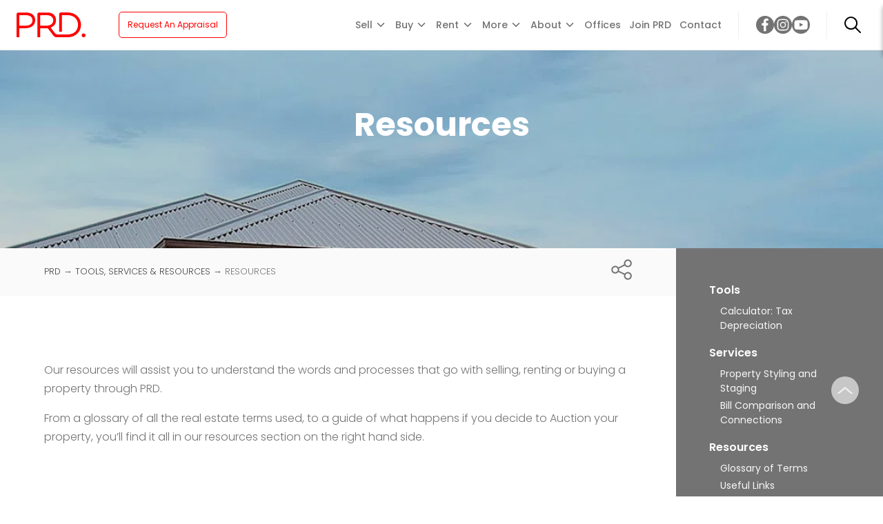

--- FILE ---
content_type: text/html; charset=utf-8
request_url: https://www.prd.com.au/tools-services-resources/resources/
body_size: 6439
content:
<!DOCTYPE html>
<!--[if lt IE 7]>      <html class="no-js lt-ie9 lt-ie8 lt-ie7"> <![endif]-->
<!--[if IE 7]>         <html class="no-js lt-ie9 lt-ie8"> <![endif]-->
<!--[if IE 8]>         <html class="no-js lt-ie9"> <![endif]-->
<!--[if gt IE 8]><!--> <html lang="en-AU"  class="no-js"> <!--<![endif]-->


    <head>
        <meta charset="utf-8" />
        <meta name="viewport" content="width=device-width, initial-scale=1, maximum-scale=1"/>
        <meta http-equiv="X-UA-Compatible" content="IE=edge" />
        <title>Resources | PRD Corporate</title>
        <meta name="title" content="Resources | PRD Corporate"/>
        <meta name="description" content="Our
resources will assist you to understand the words and processes that go with
selling, renting or buying a property through PRD.



From
a glossary of all th" />
        <link rel="canonical" href="https://www.prd.com.au/tools-services-resources/resources/" />
        
        
        <link rel="preconnect" href="https://fonts.gstatic.com">
        <link href="https://fonts.googleapis.com/css2?family=Poppins:ital,wght@0,300;0,400;0,500;0,600;0,700;1,300;1,400;1,500;1,600;1,700&display=swap" rel="stylesheet">
        
        
        <script type="text/javascript">
            var site_name = 'PRD Corporate';
        </script>

        
        <link rel="icon" type="image/png" sizes="16x16" href="/static/prd/img/favicon-16x16.39cb543159d7.png">
        <link rel="icon" type="image/png" sizes="32x32" href="/static/prd/img/favicon-32x32.047c9c259aff.png">

        
        <link rel="stylesheet" type="text/css" href="/static/prd/dist/assets/global.min.4ae7ddc2cdb6.css">

        
        <script async src="https://www.googletagmanager.com/gtag/js?id=UA-7070427-1"></script>
        <script>
            window.dataLayer = window.dataLayer || [];
            function gtag(){dataLayer.push(arguments);}
            gtag('js', new Date());
            gtag('config', 'UA-7070427-1'); 
            gtag('config', 'G-BFQWD67TKR'); 
        </script>

        
        
            <!-- Google Tag Manager -->
<script>(function(w,d,s,l,i){w[l]=w[l]||[];w[l].push({'gtm.start':
        new Date().getTime(),event:'gtm.js'});var f=d.getElementsByTagName(s)[0],
    j=d.createElement(s),dl=l!='dataLayer'?'&l='+l:'';j.async=true;j.src=
    'https://www.googletagmanager.com/gtm.js?id='+i+dl;f.parentNode.insertBefore(j,f);
})(window,document,'script','dataLayer','GTM-WD3MR7M');</script>
<!-- End Google Tag Manager -->
        
        
        
        <meta name="google-site-verification" content="COlHtSoBqc0Yzt6XVkwW9UtL8qnUps1tiMZUC5Rn5H4" />

        
        <script>(function(w,d,s,l,i){w[l]=w[l]||[];w[l].push({'gtm.start':new Date().getTime(),event:'gtm.js'});var f=d.getElementsByTagName(s)[0],j=d.createElement(s),dl=l!='dataLayer'?'&l='+l:'';j.async=true;j.src='https://www.googletagmanager.com/gtm.js?id='+i+dl;f.parentNode.insertBefore(j,f);})(window,document,'script','dataLayer','GTM-WD3MR7M');</script>

        
        
            <!-- Facebook Pixel Code -->
<script>
!function(f,b,e,v,n,t,s)
{if(f.fbq)return;n=f.fbq=function(){n.callMethod?
n.callMethod.apply(n,arguments):n.queue.push(arguments)};
if(!f._fbq)f._fbq=n;n.push=n;n.loaded=!0;n.version='2.0';
n.queue=[];t=b.createElement(e);t.async=!0;
t.src=v;s=b.getElementsByTagName(e)[0];
s.parentNode.insertBefore(t,s)}(window,document,'script',
'https://connect.facebook.net/en_US/fbevents.js');
fbq('init', '451056281914919'); 
fbq('track', 'PageView');
</script>
<noscript>
<img height="1" width="1" 
src="https://www.facebook.com/tr?id=451056281914919&ev=PageView
&noscript=1"/>
</noscript>
<!-- End Facebook Pixel Code -->
        

        
        

        
            
        

        
            
        

        
            
            
        

        
    </head>

    <body class="template-common-content-page prd-info-page">
        
        <noscript><iframe src="https://www.googletagmanager.com/ns.html?id=GTM-WD3MR7M" height="0" width="0" style="display:none;visibility:hidden"></iframe></noscript>
        
            <noscript><iframe src="https://www.googletagmanager.com/ns.html?id=GTM-WD3MR7M"height="0" width="0" style="display:none;visibility:hidden"></iframe></noscript>
        
        
        

<header class="header">
    <div class="header__lhs">
        <a href="https://www.prd.com.au/" class="header__logo">
            <img src="/static/prd/img/prd-logo.5ea7b4e66d3c.svg" alt="PRD" width="100" height="37">
        </a>
        
            <div class="office-details">
                <span class="office-name"></span>
                <span class="office-address"></span>
                <span class="office-number"><a href="tel:"></a></span>
            </div>
        
        
            <a class="hollow-btn header__btn" href="/sell-buy-rent-more/sell-smarter/">Request An Appraisal</a>
        
    </div>
    <div class="header__rhs">
        

<ul class="header-menu__items">
    
        
            <li class="header-menu__item">
                <button class="header-menu__dropdown-btn">
                    <span>Sell</span>
                    <img class="header-menu__chevron" src="/static/prd/icons/chevron-sm--charcoal.8dcc741171c3.svg" alt="down" width="18" height="18">
                </button>
                <ul class="header-menu__level-2">
                    <li class="header-menu__sub-item">
                        
                        
                            
                                <li class="header-menu__sub-item"><a href="https://www.prd.com.au/sell-buy-rent-more/sell-smarter/">Request An Appraisal</a></li>
                            
                        
                            
                                <li class="header-menu__sub-item"><a href="https://www.prd.com.au/corporate-search/?listing_type=Sale&amp;property_status=Sold">Recent Sales</a></li>
                            
                        
                    </li>
                </ul>
            </li>
        
    
        
            <li class="header-menu__item">
                <button class="header-menu__dropdown-btn">
                    <span>Buy</span>
                    <img class="header-menu__chevron" src="/static/prd/icons/chevron-sm--charcoal.8dcc741171c3.svg" alt="down" width="18" height="18">
                </button>
                <ul class="header-menu__level-2">
                    <li class="header-menu__sub-item">
                        
                            <a href="https://www.prd.com.au/corporate-search/?listing_type=Sale&amp;property_status=Available">Buy</a>
                        
                        
                            
                                <li class="header-menu__sub-item"><a href="https://www.prd.com.au/sell-buy-rent-more/buy-smarter/">Enquire About Buying</a></li>
                            
                        
                            
                                <li class="header-menu__sub-item"><a href="https://www.prd.com.au/open-inspection/?listing_type=sale&amp;q=&amp;time_filter=">Open for Inspection</a></li>
                            
                        
                            
                                <li class="header-menu__sub-item"><a href="https://www.prd.com.au/corporate-search/?property_type_toggle=Residential&amp;property_type=Residential">Residential</a></li>
                            
                        
                            
                                <li class="header-menu__sub-item"><a href="https://www.prd.com.au/corporate-search/?property_type_toggle=Commercial&amp;commercial_property_type=Commercial">Commercial</a></li>
                            
                        
                            
                                <li class="header-menu__sub-item"><a href="https://www.prd.com.au/project-marketing/current-projects/">Projects</a></li>
                            
                        
                    </li>
                </ul>
            </li>
        
    
        
            <li class="header-menu__item">
                <button class="header-menu__dropdown-btn">
                    <span>Rent</span>
                    <img class="header-menu__chevron" src="/static/prd/icons/chevron-sm--charcoal.8dcc741171c3.svg" alt="down" width="18" height="18">
                </button>
                <ul class="header-menu__level-2">
                    <li class="header-menu__sub-item">
                        
                            <a href="https://www.prd.com.au/corporate-search/?listing_type=Lease&amp;property_status=Available">Rent</a>
                        
                        
                            
                                <li class="header-menu__sub-item"><a href="https://www.prd.com.au/sell-buy-rent-more/rent-smarter/">Enquire About Rentals</a></li>
                            
                        
                            
                                <li class="header-menu__sub-item"><a href="https://www.prd.com.au/corporate-search/?property_type_toggle=Residential&amp;listing_type=Lease&amp;property_status=Available&amp;property_type=Residential">Residential</a></li>
                            
                        
                            
                                <li class="header-menu__sub-item"><a href="https://www.prd.com.au/corporate-search/?property_type_toggle=Commercial&amp;listing_type=Lease&amp;property_status=Available&amp;commercial_property_type=Commercial">Commercial</a></li>
                            
                        
                            
                                <li class="header-menu__sub-item"><a href="https://www.prd.com.au/corporate-search/?property_type_toggle=HolidayRental&amp;listing_type=Lease&amp;property_status=Available&amp;holiday_property_type=HolidayRental">Holiday Rental</a></li>
                            
                        
                    </li>
                </ul>
            </li>
        
    
        
            <li class="header-menu__item">
                <button class="header-menu__dropdown-btn">
                    <span>More</span>
                    <img class="header-menu__chevron" src="/static/prd/icons/chevron-sm--charcoal.8dcc741171c3.svg" alt="down" width="18" height="18">
                </button>
                <ul class="header-menu__level-2">
                    <li class="header-menu__sub-item">
                        
                        
                            
                                <li class="header-menu__sub-item"><a href="https://www.prd.com.au/research-hub/">Research Hub</a></li>
                            
                        
                            
                                <li class="header-menu__sub-item"><a href="https://www.prd.com.au/corporate-news-page/">Blog</a></li>
                            
                        
                            
                                <li class="header-menu__sub-item">
                                    <a href="">Careers
                                        <span class="header-menu__sub-chevron"></span>
                                    </a>
                                    <ul class="header-menu__level-3">
                                        
                                            <li class="header-menu__sub-sub-item"><a href="https://www.prd.com.au/join-us/careers-prd/">Real Estate Careers</a></li>
                                        
                                            <li class="header-menu__sub-sub-item"><a href="https://www.prd.com.au/join-us/">Become a Franchisee</a></li>
                                        
                                            <li class="header-menu__sub-sub-item"><a href="https://www.prd.com.au/join-us/mobile-agent/">Become a Mobile Agent</a></li>
                                        
                                    </ul>
                                </li>
                            
                        
                            
                                <li class="header-menu__sub-item">
                                    <a href="https://www.prd.com.au/tools-services-resources/tools/">Tools
                                        <span class="header-menu__sub-chevron"></span>
                                    </a>
                                    <ul class="header-menu__level-3">
                                        
                                            <li class="header-menu__sub-sub-item"><a href="https://www.prd.com.au/tools-services-resources/tools/tax-depreciation-calculator/">Calculator: Tax Depreciation</a></li>
                                        
                                    </ul>
                                </li>
                            
                        
                            
                                <li class="header-menu__sub-item">
                                    <a href="https://www.prd.com.au/tools-services-resources/services/">Services
                                        <span class="header-menu__sub-chevron"></span>
                                    </a>
                                    <ul class="header-menu__level-3">
                                        
                                            <li class="header-menu__sub-sub-item"><a href="https://www.prd.com.au/project-marketing/">Project Marketing</a></li>
                                        
                                            <li class="header-menu__sub-sub-item"><a href="https://www.prd.com.au/sell-buy-rent-more/manage-smarter/">Property Management</a></li>
                                        
                                            <li class="header-menu__sub-sub-item"><a href="https://www.prd.com.au/research-consultancy/">Research Consultancy</a></li>
                                        
                                            <li class="header-menu__sub-sub-item"><a href="https://www.prd.com.au/tools-services-resources/services/smarter-connect/">Bill Comparison &amp; Connections</a></li>
                                        
                                    </ul>
                                </li>
                            
                        
                    </li>
                </ul>
            </li>
        
    
        
            <li class="header-menu__item">
                <button class="header-menu__dropdown-btn">
                    <span>About</span>
                    <img class="header-menu__chevron" src="/static/prd/icons/chevron-sm--charcoal.8dcc741171c3.svg" alt="down" width="18" height="18">
                </button>
                <ul class="header-menu__level-2">
                    <li class="header-menu__sub-item">
                        
                            <a href="https://www.prd.com.au/contact-us/about-us/">About</a>
                        
                        
                            
                                <li class="header-menu__sub-item"><a href="https://www.prd.com.au/contact-us/corporate-team/">Corporate Team</a></li>
                            
                        
                            
                                <li class="header-menu__sub-item"><a href="https://www.prd.com.au/contact-us/about-us/colliers/">Colliers</a></li>
                            
                        
                    </li>
                </ul>
            </li>
        
    
        
            <li class="header-menu__item"><a href="https://www.prd.com.au/office/">Offices</a></li>
        
    
        
            <li class="header-menu__item"><a href="https://www.prdadvantage.com.au/">Join PRD</a></li>
        
    
        
            <li class="header-menu__item"><a href="https://www.prd.com.au/contact-us/">Contact</a></li>
        
    
</ul>
        <div class="vertical-divider"></div>
        <div class="social-icons-container-header">
            
                
                    <a href="https://www.facebook.com/PRDRealEstate/" class="social-icon" title="PRD on Facebook" target="_blank"><img src="/static/prd/img/facebook--gray.86eacac81a98.svg" alt="Facebook"></a>
                
                
                    <a href="https://www.instagram.com/prdrealestate" class="social-icon" title="PRD on Instagram" target="_blank"><img src="/static/prd/img/instagram--gray.f2df0ca5f81d.svg" alt="Instagram"></a>
                
                
                    <a href="https://www.youtube.com/channel/UC7NYKXbhH3W_XO2HWi8ugMQ" class="social-icon" title="PRD on Youtube" target="_blank"><img src="/static/prd/img/youtube--gray.630828eeb800.svg" alt="YouTube"></a>
                
            
        </div>
        <div class="vertical-divider"></div>
        
            <button class="header-search__btn">
                <img src="/static/prd/img/search-icon.693d989728ec.svg" width="24" height="24" class="header-search__icon" alt="search"/>
            </button>
        
    </div>
</header>
        
    <main class="info-page info-page--grid">
        <section class="generic-hero info-page-hero">
            

<picture>
    
        
        
        
        
        
        
        
        
        
        
        
        
        
        
        <source srcset="/media/images/hero-image-light-clo.2e16d0ba.fill-600x1200.format-webp.webp" media="(max-width : 600px) and (orientation: portrait)" type="image/webp">
        <source srcset="/media/images/hero-image-light-cl.2e16d0ba.fill-1000x1333.format-webp.webp" media="(max-device-width : 1023px) and (orientation : portrait)" type="image/webp">
        <source srcset="/media/images/hero-image-light-clouds.format-webp.width-800.webp 800w, /media/images/hero-image-light-clouds.format-webp.width-1200.webp 1200w, /media/images/hero-image-light-clouds.format-webp.width-1600.webp 1600w" type="image/webp">

        <source srcset="/media/images/hero-image-light-clou.2e16d0ba.fill-600x1200.format-jpeg.jpg" media="(max-width : 600px) and (orientation: portrait)" type="image/jpeg">
        <source srcset="/media/images/hero-image-light-clo.2e16d0ba.fill-1000x1333.format-jpeg.jpg" media="(max-device-width: 1023px) and (orientation : portrait)" type="image/jpeg">
        <source srcset="/media/images/hero-image-light-clouds.format-jpeg.width-800.jpg 800w, /media/images/hero-image-light-clouds.format-jpeg.width-1200.jpg 1200w, /media/images/hero-image-light-clouds.format-jpeg.width-1600.jpg 1600w" type="image/jpeg">
    
    <img 
        src="/media/images/hero-image-light-clouds.format-jpeg.width-1200.jpg"
        class="aspect-ratio-img generic-hero__bg-img"
        alt=""
    >
</picture>
            <div class="generic-hero__content">
                <h1 class="generic-hero__heading">
                    Resources
                </h1>
            </div>
        </section>
        <section class="info-page-bar">
            

<div class="toolbar">
    <nav class="breadcrumbs">
        
    
        <a href="https://www.prd.com.au/" class="breadcrumbs__parent">
            PRD
        </a>
        <span class="breadcrumbs__arrow">
            &nbsp;&rarr;&nbsp;
        </span>
    

    
        <a href="https://www.prd.com.au/tools-services-resources/" class="breadcrumbs__parent">
            Tools, Services &amp; Resources
        </a>
        <span class="breadcrumbs__arrow">
            &nbsp;&rarr;&nbsp;
        </span>
    

    
        <span class="breadcrumbs__current">
            Resources
        </span>
    

    </nav>
    

<div class="share-modal-wrapper">
    <input
        type="image"
        class="listing-details__call-to-action-icons open-share-modal"
        src="/static/prd/icons/listing-share-icon.513027fe9cf2.svg"
        alt="Save button"
        title="Share this listing"/>
    <div class="share-modal">
        <div class="share-modal__container">
            <a href="https://facebook.com/sharer/sharer.php?u=https%3A//www.prd.com.au/tools-services-resources/resources/" class="social-icon" title="PRD on Facebook" target="_blank"><img src="/static/prd/img/facebook--red.5de942da4a14.svg" alt="share on Facebook" width="26" height="auto"></a>
            <a href="https://www.linkedin.com/shareArticle?mini=true&amp;url=https%3A//www.prd.com.au/tools-services-resources/resources/&amp;title=Check%20out%20this%20page%20from%20PRD&amp;summary=Check%20out%20this%20page%20from%20PRD&amp;source=http%3A%2F%2Fwww.prd.com.au%2F" target="_blank" class="social-icon"><img src="/static/prd/img/linkedin--red.0536ba827a8f.svg" alt="Share on LinkedIn" width="26" height="auto"></a>
            <a href="https://pinterest.com/pin/create/link/?url=https%3A//www.prd.com.au/tools-services-resources/resources/&amp;media=https%3A//www.prd.com.au/tools-services-resources/resources/&amp;summary=Check%20out%20this%20page%20from%20PRD" class="social-icon" target="_blank"><img src="/static/prd/img/pinterest--red.05e439e0afcd.svg" alt="share on Pinterest" width="26"></a>
            
            <a href="mailto:?subject=Have%20A%20Look%20At%20This%20Property%20-%20%20%20%20&body=Have%20a%20look%20at%20the%20property%20here%20https://www.prd.com.au/tools-services-resources/resources/" class="social-icon"><img src="/static/prd/img/email-circle--red.f0a67eec3e99.svg" alt="email this listing" width="26" target="_blank"></a>
        </div>
    </div>
</div>

</div>
        </section>
        <section class="info-page-content">
            <h2 class="info-page-content__heading">
                
            </h2>
            
                

            
            
                
                    <div class="rich-text"><p>Our
resources will assist you to understand the words and processes that go with
selling, renting or buying a property through PRD.</p><p>



</p><p>From
a glossary of all the real estate terms used, to a guide of what happens if you
decide to Auction your property, you’ll find it all in our resources section on
the right hand side.</p></div>
                
            
        </section>
        
            <section class="info-page-menus">
                


    <nav class="info-page-nav">
        <ul class="info-page-nav__level-1">
            
                <li class="info-page-nav__level-1-item">
                    <a class="info-page-nav__level-2-heading" href="/tools-services-resources/tools/">Tools</a>
                    <ul class="info-page-nav__level-2">
                        
                            
                                <li class="info-page-nav__level-2-item"><a href="/tools-services-resources/tools/tax-depreciation-calculator/">Calculator: Tax Depreciation</a></li>
                            
                        
                    </ul>
                </li>
            
                <li class="info-page-nav__level-1-item">
                    <a class="info-page-nav__level-2-heading" href="/tools-services-resources/services/">Services</a>
                    <ul class="info-page-nav__level-2">
                        
                            
                                <li class="info-page-nav__level-2-item"><a href="/tools-services-resources/services/smarter-styling/">Property Styling and Staging</a></li>
                            
                        
                            
                                <li class="info-page-nav__level-2-item"><a href="/tools-services-resources/services/smarter-connect/">Bill Comparison and Connections</a></li>
                            
                        
                    </ul>
                </li>
            
                <li class="info-page-nav__level-1-item">
                    <a class="info-page-nav__level-2-heading" href="/tools-services-resources/resources/">Resources</a>
                    <ul class="info-page-nav__level-2">
                        
                            
                                <li class="info-page-nav__level-2-item"><a href="/tools-services-resources/resources/glossary/">Glossary of Terms</a></li>
                            
                        
                            
                                <li class="info-page-nav__level-2-item"><a href="/tools-services-resources/resources/links/">Useful Links</a></li>
                            
                        
                    </ul>
                </li>
            
        </ul>
    </nav>

            </section>
        
    </main>

        

<section class="block-socials-contact">
    <p>
        <span class="red-underline-animation">&nbsp;Connect&nbsp;with&nbsp;us</span>
    </p>
    

<div class="social-icons-container">
    
        
            <a href="https://www.facebook.com/PRDRealEstate/" class="social-icon" title="PRD on Facebook" target="_blank"><img src="/static/prd/img/facebook.2d8e8d27069c.svg" alt="Facebook" width="26" height="auto"></a>
        
        
            <a href="https://www.instagram.com/prdrealestate" class="social-icon" title="PRD on Instagram" target="_blank"><img src="/static/prd/img/instagram.660ff0002804.svg" alt="Instagram" width="26" height="auto"></a>
        
        
            <a href="https://www.linkedin.com/company/prdrealestate/" class="social-icon" title="PRD on LinkedIn" target="_blank"><img src="/static/prd/img/linkedin.20020c131b99.svg" alt="LinkedIn" width="26" height="auto"></a>
        
        
        
        
            <a href="https://www.threads.net/@prd.com.au" class="social-icon" title="PRD on Threads" target="_blank"><img src="/static/prd/img/threads.10384ff57756.svg" alt="Threads" width="26" height="auto"></a>
        
        
            <a href="https://www.youtube.com/channel/UC7NYKXbhH3W_XO2HWi8ugMQ" class="social-icon" title="PRD on Youtube" target="_blank"><img src="/static/prd/img/youtube.e2ab4ab2c87f.svg" alt="YouTube" width="26" height="auto"></a>
        
    
</div>
</section>
        

<footer class="footer">
    <nav class="footer__container">
        <div class="footer__attributions">
            <a href="https://www.prd.com.au/" class="footer__prd-logo"><img src="/static/prd/img/prd-logo-white.6e6d805e2d83.svg" alt="PRD" width="120" height="auto"></a>
            <a href="https://www.colliers.com" target="_blank" rel="noopener noreferrer">
                <img class="footer__colliers-logo" src="/static/prd/img/colliers.f70fb0b031d4.png" alt="Colliers" width="80" height="37">
            </a>
            <span class="footer__sub-text">PRD is a Colliers company.</span>
            <span class="footer__sub-text"><a href="/privacy-terms-conditions/">Privacy & Terms</a></span>
            <div class="footer__reip-logo">
                <a href="https://reip.com.au">
                    <img  class="footer__reip-logo-img" src="/static/prd/img/reip-logo.4a668c654f26.svg" alt="REIP" width="80">
                </a>
                <span class="footer__reip-logo-text">Members</span>
            </div>
            <span class="footer__sub-text footer__sub-text--attribution">Powered by ListOnce</span>
        </div>
        <div class="footer__columns">
            
                
                <ul class="footer__list">
                    
                        
                        <li class="footer__list-item">
                            <a class="footer__list-item-heading" href="">Sell</a>
                            <ul class="footer__sub-list">
                                
                                    
                                        <li class="footer__list-sub-item">
                                            <a href="https://www.prd.com.au/sell-buy-rent-more/sell-smarter/">Request An Appraisal</a>
                                        </li>
                                    
                                
                                    
                                        <li class="footer__list-sub-item">
                                            <a href="https://www.prd.com.au/corporate-search/?listing_type=Sale&amp;property_status=Sold">Recent Sales</a>
                                        </li>
                                    
                                
                            </ul>
                        </li>
                        
                    
                        
                        <li class="footer__list-item">
                            <a class="footer__list-item-heading" href="https://www.prd.com.au/corporate-search/?listing_type=Sale&amp;property_status=Available">Buy</a>
                            <ul class="footer__sub-list">
                                
                                    
                                        <li class="footer__list-sub-item">
                                            <a href="https://www.prd.com.au/sell-buy-rent-more/buy-smarter/">Enquire About Buying</a>
                                        </li>
                                    
                                
                                    
                                        <li class="footer__list-sub-item">
                                            <a href="https://www.prd.com.au/open-inspection/?listing_type=sale&amp;q=&amp;time_filter=">Open for Inspection</a>
                                        </li>
                                    
                                
                                    
                                        <li class="footer__list-sub-item">
                                            <a href="https://www.prd.com.au/corporate-search/?property_type_toggle=Residential&amp;property_type=Residential">Residential</a>
                                        </li>
                                    
                                
                                    
                                        <li class="footer__list-sub-item">
                                            <a href="https://www.prd.com.au/corporate-search/?property_type_toggle=Commercial&amp;commercial_property_type=Commercial">Commercial</a>
                                        </li>
                                    
                                
                                    
                                        <li class="footer__list-sub-item">
                                            <a href="https://www.prd.com.au/project-marketing/current-projects/">Projects</a>
                                        </li>
                                    
                                
                            </ul>
                        </li>
                        
                    
                </ul>
                
                <ul class="footer__list">
                    
                        
                        <li class="footer__list-item">
                            <a class="footer__list-item-heading" href="https://www.prd.com.au/corporate-search/?listing_type=Lease&amp;property_status=Available">Rent</a>
                            <ul class="footer__sub-list">
                                
                                    
                                        <li class="footer__list-sub-item">
                                            <a href="https://www.prd.com.au/sell-buy-rent-more/rent-smarter/">Enquire About Rentals</a>
                                        </li>
                                    
                                
                                    
                                        <li class="footer__list-sub-item">
                                            <a href="https://www.prd.com.au/corporate-search/?property_type_toggle=Residential&amp;listing_type=Lease&amp;property_status=Available&amp;property_type=Residential">Residential</a>
                                        </li>
                                    
                                
                                    
                                        <li class="footer__list-sub-item">
                                            <a href="https://www.prd.com.au/corporate-search/?property_type_toggle=Commercial&amp;listing_type=Lease&amp;property_status=Available&amp;commercial_property_type=Commercial">Commercial</a>
                                        </li>
                                    
                                
                                    
                                        <li class="footer__list-sub-item">
                                            <a href="https://www.prd.com.au/corporate-search/?property_type_toggle=HolidayRental&amp;listing_type=Lease&amp;property_status=Available&amp;holiday_property_type=HolidayRental">Holiday Rental</a>
                                        </li>
                                    
                                
                            </ul>
                        </li>
                        
                    
                        
                        <li class="footer__list-item">
                            <a class="footer__list-item-heading" href="">More</a>
                            <ul class="footer__sub-list">
                                
                                    
                                        <li class="footer__list-sub-item">
                                            <a href="https://www.prd.com.au/research-hub/">Research Hub</a>
                                        </li>
                                    
                                
                                    
                                        <li class="footer__list-sub-item">
                                            <a href="https://www.prd.com.au/corporate-news-page/">Blog</a>
                                        </li>
                                    
                                
                                    
                                        <li class="footer__list-sub-item">
                                            <a href="">Careers</a>
                                        </li>
                                    
                                
                                    
                                        <li class="footer__list-sub-item">
                                            <a href="https://www.prd.com.au/tools-services-resources/tools/">Tools</a>
                                        </li>
                                    
                                
                                    
                                        <li class="footer__list-sub-item">
                                            <a href="https://www.prd.com.au/tools-services-resources/services/">Services</a>
                                        </li>
                                    
                                
                            </ul>
                        </li>
                        
                    
                </ul>
                
                <ul class="footer__list">
                    
                        
                        <li class="footer__list-item">
                            <a class="footer__list-item-heading" href="https://www.prd.com.au/contact-us/about-us/">About</a>
                            <ul class="footer__sub-list">
                                
                                    
                                        <li class="footer__list-sub-item">
                                            <a href="https://www.prd.com.au/contact-us/corporate-team/">Corporate Team</a>
                                        </li>
                                    
                                
                                    
                                        <li class="footer__list-sub-item">
                                            <a href="https://www.prd.com.au/contact-us/about-us/colliers/">Colliers</a>
                                        </li>
                                    
                                
                            </ul>
                        </li>
                        
                    
                        
                        <li class="footer__list-item"><a href="https://www.prd.com.au/office/">Offices</a></li>
                        
                    
                </ul>
                
                <ul class="footer__list">
                    
                        
                        <li class="footer__list-item"><a href="https://www.prdadvantage.com.au/">Join PRD</a></li>
                        
                    
                        
                        <li class="footer__list-item"><a href="https://www.prd.com.au/contact-us/">Contact</a></li>
                        
                    
                </ul>
                
            
        </div>
    </nav>
</footer>
        

<nav class="mobile-menu">
    <div class="mobile-menu__top-row">
        <img src="/static/prd/img/prd-logo.5ea7b4e66d3c.svg" alt="PRD" width="100" height="auto">
        <button class="close-nav close-side-nav">&times;</button>
    </div>
    <ul class="mobile-menu__items">
        
            <li class="mobile-menu__item">
            
                <span class="mobile-menu__btn">
                    <div class="mobile-menu__row">
                        Sell
                        <img class="mobile-menu__chevron" src="/static/prd/icons/chevron-sm--charcoal.8dcc741171c3.svg" alt="down" width="28" height="28">
                    </div>
                </span>
                <ul class="level-2">
                    
                    
                        
                            
                                <li class="mobile-menu__sub-item">
                                   <a href="https://www.prd.com.au/sell-buy-rent-more/sell-smarter/">Request An Appraisal</a>
                                </li>
                            
                        
                    
                        
                            
                                <li class="mobile-menu__sub-item">
                                   <a href="https://www.prd.com.au/corporate-search/?listing_type=Sale&amp;property_status=Sold">Recent Sales</a>
                                </li>
                            
                        
                    
                </ul>
            
            </li>
        
            <li class="mobile-menu__item">
            
                <span class="mobile-menu__btn">
                    <div class="mobile-menu__row">
                        Buy
                        <img class="mobile-menu__chevron" src="/static/prd/icons/chevron-sm--charcoal.8dcc741171c3.svg" alt="down" width="28" height="28">
                    </div>
                </span>
                <ul class="level-2">
                    
                        <li class="mobile-menu__sub-item">
                            <a href="https://www.prd.com.au/corporate-search/?listing_type=Sale&amp;property_status=Available">Buy</a>
                        </li>
                    
                    
                        
                            
                                <li class="mobile-menu__sub-item">
                                   <a href="https://www.prd.com.au/sell-buy-rent-more/buy-smarter/">Enquire About Buying</a>
                                </li>
                            
                        
                    
                        
                            
                                <li class="mobile-menu__sub-item">
                                   <a href="https://www.prd.com.au/open-inspection/?listing_type=sale&amp;q=&amp;time_filter=">Open for Inspection</a>
                                </li>
                            
                        
                    
                        
                            
                                <li class="mobile-menu__sub-item">
                                   <a href="https://www.prd.com.au/corporate-search/?property_type_toggle=Residential&amp;property_type=Residential">Residential</a>
                                </li>
                            
                        
                    
                        
                            
                                <li class="mobile-menu__sub-item">
                                   <a href="https://www.prd.com.au/corporate-search/?property_type_toggle=Commercial&amp;commercial_property_type=Commercial">Commercial</a>
                                </li>
                            
                        
                    
                        
                            
                                <li class="mobile-menu__sub-item">
                                   <a href="https://www.prd.com.au/project-marketing/current-projects/">Projects</a>
                                </li>
                            
                        
                    
                </ul>
            
            </li>
        
            <li class="mobile-menu__item">
            
                <span class="mobile-menu__btn">
                    <div class="mobile-menu__row">
                        Rent
                        <img class="mobile-menu__chevron" src="/static/prd/icons/chevron-sm--charcoal.8dcc741171c3.svg" alt="down" width="28" height="28">
                    </div>
                </span>
                <ul class="level-2">
                    
                        <li class="mobile-menu__sub-item">
                            <a href="https://www.prd.com.au/corporate-search/?listing_type=Lease&amp;property_status=Available">Rent</a>
                        </li>
                    
                    
                        
                            
                                <li class="mobile-menu__sub-item">
                                   <a href="https://www.prd.com.au/sell-buy-rent-more/rent-smarter/">Enquire About Rentals</a>
                                </li>
                            
                        
                    
                        
                            
                                <li class="mobile-menu__sub-item">
                                   <a href="https://www.prd.com.au/corporate-search/?property_type_toggle=Residential&amp;listing_type=Lease&amp;property_status=Available&amp;property_type=Residential">Residential</a>
                                </li>
                            
                        
                    
                        
                            
                                <li class="mobile-menu__sub-item">
                                   <a href="https://www.prd.com.au/corporate-search/?property_type_toggle=Commercial&amp;listing_type=Lease&amp;property_status=Available&amp;commercial_property_type=Commercial">Commercial</a>
                                </li>
                            
                        
                    
                        
                            
                                <li class="mobile-menu__sub-item">
                                   <a href="https://www.prd.com.au/corporate-search/?property_type_toggle=HolidayRental&amp;listing_type=Lease&amp;property_status=Available&amp;holiday_property_type=HolidayRental">Holiday Rental</a>
                                </li>
                            
                        
                    
                </ul>
            
            </li>
        
            <li class="mobile-menu__item">
            
                <span class="mobile-menu__btn">
                    <div class="mobile-menu__row">
                        More
                        <img class="mobile-menu__chevron" src="/static/prd/icons/chevron-sm--charcoal.8dcc741171c3.svg" alt="down" width="28" height="28">
                    </div>
                </span>
                <ul class="level-2">
                    
                    
                        
                            
                                <li class="mobile-menu__sub-item">
                                   <a href="https://www.prd.com.au/research-hub/">Research Hub</a>
                                </li>
                            
                        
                    
                        
                            
                                <li class="mobile-menu__sub-item">
                                   <a href="https://www.prd.com.au/corporate-news-page/">Blog</a>
                                </li>
                            
                        
                    
                        
                            <li class="mobile-menu__sub-item">
                                <a href="">Careers</a>
                                <ul class="level-3">
                                    
                                        <li class="mobile-menu__sub-sub-item">
                                            <a href="https://www.prd.com.au/join-us/careers-prd/">Real Estate Careers</a>
                                        </li>
                                    
                                        <li class="mobile-menu__sub-sub-item">
                                            <a href="https://www.prd.com.au/join-us/">Become a Franchisee</a>
                                        </li>
                                    
                                        <li class="mobile-menu__sub-sub-item">
                                            <a href="https://www.prd.com.au/join-us/mobile-agent/">Become a Mobile Agent</a>
                                        </li>
                                    
                                </ul>
                            </li>
                        
                    
                        
                            <li class="mobile-menu__sub-item">
                                <a href="https://www.prd.com.au/tools-services-resources/tools/">Tools</a>
                                <ul class="level-3">
                                    
                                        <li class="mobile-menu__sub-sub-item">
                                            <a href="https://www.prd.com.au/tools-services-resources/tools/tax-depreciation-calculator/">Calculator: Tax Depreciation</a>
                                        </li>
                                    
                                </ul>
                            </li>
                        
                    
                        
                            <li class="mobile-menu__sub-item">
                                <a href="https://www.prd.com.au/tools-services-resources/services/">Services</a>
                                <ul class="level-3">
                                    
                                        <li class="mobile-menu__sub-sub-item">
                                            <a href="https://www.prd.com.au/project-marketing/">Project Marketing</a>
                                        </li>
                                    
                                        <li class="mobile-menu__sub-sub-item">
                                            <a href="https://www.prd.com.au/sell-buy-rent-more/manage-smarter/">Property Management</a>
                                        </li>
                                    
                                        <li class="mobile-menu__sub-sub-item">
                                            <a href="https://www.prd.com.au/research-consultancy/">Research Consultancy</a>
                                        </li>
                                    
                                        <li class="mobile-menu__sub-sub-item">
                                            <a href="https://www.prd.com.au/tools-services-resources/services/smarter-connect/">Bill Comparison &amp; Connections</a>
                                        </li>
                                    
                                </ul>
                            </li>
                        
                    
                </ul>
            
            </li>
        
            <li class="mobile-menu__item">
            
                <span class="mobile-menu__btn">
                    <div class="mobile-menu__row">
                        About
                        <img class="mobile-menu__chevron" src="/static/prd/icons/chevron-sm--charcoal.8dcc741171c3.svg" alt="down" width="28" height="28">
                    </div>
                </span>
                <ul class="level-2">
                    
                        <li class="mobile-menu__sub-item">
                            <a href="https://www.prd.com.au/contact-us/about-us/">About</a>
                        </li>
                    
                    
                        
                            
                                <li class="mobile-menu__sub-item">
                                   <a href="https://www.prd.com.au/contact-us/corporate-team/">Corporate Team</a>
                                </li>
                            
                        
                    
                        
                            
                                <li class="mobile-menu__sub-item">
                                   <a href="https://www.prd.com.au/contact-us/about-us/colliers/">Colliers</a>
                                </li>
                            
                        
                    
                </ul>
            
            </li>
        
            <li class="mobile-menu__item">
            
                <a href="https://www.prd.com.au/office/">Offices</a>
            
            </li>
        
            <li class="mobile-menu__item">
            
                <a href="https://www.prdadvantage.com.au/">Join PRD</a>
            
            </li>
        
            <li class="mobile-menu__item">
            
                <a href="https://www.prd.com.au/contact-us/">Contact</a>
            
            </li>
        
        
    </ul>
    <div class="social-icons-container">
        
            
                <a href="https://www.facebook.com/PRDRealEstate/" class="social-icon" target="_blank"><img src="/static/prd/img/facebook--red.5de942da4a14.svg" alt="PRD" width="26" height="auto"></a>
            
            
                <a href="https://www.instagram.com/prdrealestate" class="social-icon" target="_blank"><img src="/static/prd/img/instagram--red.789c7039b272.svg" alt="PRD" width="26" height="auto"></a>
            
            
                <a href="https://www.linkedin.com/company/prdrealestate/" class="social-icon" target="_blank"><img src="/static/prd/img/linkedin--red.0536ba827a8f.svg" alt="PRD" width="26" height="auto"></a>
            
            
            
            
                <a href="https://www.youtube.com/channel/UC7NYKXbhH3W_XO2HWi8ugMQ" class="social-icon" target="_blank"><img src="/static/prd/img/youtube--red.fe283e0d5eab.svg" alt="PRD" width="26" height="auto"></a>
            
        
    </div>
</nav>
        


<nav class="bottom-nav">
    <div>
        <a href="https://www.prd.com.au/" class="bottom-nav__col">
            <img class="bottom-nav__icon" src="/static/prd/icons/home-icon.e2e9f0caf2e3.svg" width="25" height="25" alt="Home"/>
            <span class="bottom-nav__label">
                Home
            </span>
        </a>
    </div>
    <div>
        
            <a href="/office/" class="bottom-nav__col">
                <img class="bottom-nav__icon" src="/static/prd/icons/offices.bfffb782e4e4.svg" width="25" height="25" alt="Offices"/>
                <span class="bottom-nav__label">
                    Offices
                </span>
            </a>
        
    </div>
    <div>
        
            <a href="/research-hub/" class="bottom-nav__col">
                <img class="bottom-nav__icon" src="/static/prd/icons/graph.0f8ed3f15a09.svg" width="25" height="25" alt="research"/>
                <span class="bottom-nav__label">
                    Research Hub
                </span>
            </a>
        
    </div>
    <div>
        
            <a href="/corporate-search/" class="bottom-nav__col">
                <img class="bottom-nav__icon" src="/static/prd/img/house-search.4262a2617163.svg" width="25" height="25" alt="Search"/>
                <span class="bottom-nav__label">
                    Search
                </span>
            </a>
        
    </div>
    <div class="bottom-nav__col" id="open-nav">
        <div class="burger-animation">
            <div class="menu_icon">
                <span class="one"></span>
                <span class="two"></span>
                <span class="three"></span>
                </label>
            </div>
        </div>
        <span class="bottom-nav__label">
            More
        </span>
    </div>
</nav>
        
        


        

<div class="header-search">
    <div class="header-search__container">
        <div class="header-search__form">
            <button class="header-search__btn">
                <img src="/static/prd/img/search-icon.693d989728ec.svg" width="24" height="24" class="header-search__icon" alt="search"/>
            </button>
            <form class="header-search__formm">
                <input type="text" name="q" class="header-search__input" placeholder="Search..." id="global-search__q" autocomplete="off">
            </form>
            <div class="header-search-spinner">
                <div class="lds-ring"><div></div><div></div><div></div><div></div></div>
            </div>
            <button class="header-search__close-btn">
                &times;
            </button>
        </div>
        <div class="header-search__autocomplete"></div>
    </div>
</div>
        

<div class="scroll-to-top-container">
    <img src="/static/prd/icons/arrow.4a27316bbfd6.svg" alt="arrow">
</div>
        <script src="/static/prd/dist/js/global.min.814c2e74c6ed.js"></script>
        
    <script src="/static/prd/dist/js/infoPage.min.9e8c49f2c3a3.js"></script>

        
        
    </body>
</html>



--- FILE ---
content_type: image/svg+xml
request_url: https://www.prd.com.au/static/prd/icons/arrow.4a27316bbfd6.svg
body_size: 164
content:
<?xml version="1.0" encoding="UTF-8"?>
<svg id="Layer_2" data-name="Layer 2" xmlns="http://www.w3.org/2000/svg" viewBox="0 0 384.46 159.62">
  <defs>
    <style>
      .cls-1 {
        fill: #fff;
        stroke-width: 0px;
      }
    </style>
  </defs>
  <g id="Layer_1-2" data-name="Layer 1">
    <polygon class="cls-1" points="192.61 0 384.46 159.62 328.78 159.62 192.61 46.92 57.09 159.62 0 159.62 192.61 0 192.61 0"/>
  </g>
</svg>

--- FILE ---
content_type: image/svg+xml
request_url: https://www.prd.com.au/static/prd/img/facebook--red.5de942da4a14.svg
body_size: 175
content:
<svg xmlns="http://www.w3.org/2000/svg" xmlns:xlink="http://www.w3.org/1999/xlink" width="26" height="26" viewBox="0 0 26 26"><defs><clipPath id="a"><rect width="26" height="26"/></clipPath></defs><g clip-path="url(#a)"><path d="M17.8,6.9H16c-1.4,0-1.6.6-1.6,1.6v2.1h3.2l-.4,3.3H14.4v8.4H11V13.9H8.2V10.6H11V8.1a3.916,3.916,0,0,1,4.2-4.3c1.2,0,2.2.1,2.5.1v3ZM26,13A13,13,0,1,0,13,26,12.974,12.974,0,0,0,26,13" fill="red"/></g></svg>

--- FILE ---
content_type: image/svg+xml
request_url: https://www.prd.com.au/static/prd/img/youtube--red.fe283e0d5eab.svg
body_size: 292
content:
<svg xmlns="http://www.w3.org/2000/svg" xmlns:xlink="http://www.w3.org/1999/xlink" width="26" height="26" viewBox="0 0 26 26"><defs><clipPath id="a"><rect width="26" height="26"/></clipPath></defs><g clip-path="url(#a)"><path d="M11.1,10.1v5.5c1.8-1,3.8-1.9,5.2-2.7-1.7-1-3.4-1.8-5.2-2.8" fill="red"/></g><g clip-path="url(#a)"><path d="M22.8,15.1a7.687,7.687,0,0,1-.5,3,7.255,7.255,0,0,1-.5.9,2.349,2.349,0,0,1-1.4.7c-3.2.2-5.9.3-9,.2-3.7-.1-5-.1-5.7-.3a2.091,2.091,0,0,1-1.3-.7,2.281,2.281,0,0,1-.6-1.2,12.966,12.966,0,0,1-.3-1.8,54.15,54.15,0,0,1,0-5.7,4.359,4.359,0,0,1,1-3,3.293,3.293,0,0,1,1.3-.7c.8-.1,4-.3,7.4-.3a56.925,56.925,0,0,1,7.4.3,2.629,2.629,0,0,1,1.4.9,7.844,7.844,0,0,1,.8,3.6,28.045,28.045,0,0,1,0,4.1M13,0A13,13,0,1,0,26,13,12.974,12.974,0,0,0,13,0" fill="red"/></g></svg>

--- FILE ---
content_type: image/svg+xml
request_url: https://www.prd.com.au/static/prd/img/threads.10384ff57756.svg
body_size: 825
content:
<?xml version="1.0" encoding="UTF-8"?>
<svg id="Layer_2" data-name="Layer 2" xmlns="http://www.w3.org/2000/svg" viewBox="0 0 941.14 941.14">
  <defs>
    <style>
      .cls-1 {
        fill: #fff;
      }
    </style>
  </defs>
  <g id="Layer_1-2" data-name="Layer 1">
    <g>
      <path class="cls-1" d="m481.78,479.12c-55.39,3.15-73.69,29.94-72.48,53.94,1.7,32.36,36.72,47.51,70.42,45.69,32.97-1.82,70.42-14.79,76.84-94.54-17.21-3.76-36-5.7-56.12-5.7-6.06,0-12.36.24-18.67.61Z"/>
      <path class="cls-1" d="m470.51,0C210.65,0,0,210.65,0,470.63s210.65,470.51,470.51,470.51,470.63-210.65,470.63-470.51S730.37,0,470.51,0Zm-160.84,655.47c36.24,46.06,91.87,69.69,165.44,70.18,66.3-.49,110.3-16.24,146.78-52.72,41.69-41.69,40.85-92.72,27.51-123.87-7.76-18.3-21.94-33.45-41.09-44.97-4.73,34.66-15.27,62.3-32,83.63-21.94,28-53.57,43.39-93.69,45.57-30.42,1.7-59.75-5.7-82.54-20.73-26.79-17.7-42.54-44.97-44.24-76.48-3.39-62.3,46.06-107.14,122.9-111.51,27.27-1.58,52.84-.36,76.48,3.64-3.15-19.15-9.58-34.3-19.03-45.33-12.97-15.15-33.09-22.79-59.63-23.03h-.73c-21.45,0-50.42,6.06-68.84,34.06l-44.48-30.54c24.73-37.57,64.96-58.18,113.33-58.18h1.09c80.84.61,128.96,51.03,133.69,139.14,2.79,1.09,5.45,2.3,8.12,3.64,37.69,18.06,65.33,45.45,79.75,79.27,20.24,47.03,22.06,123.63-39.15,184.71-46.78,46.66-103.51,67.75-183.99,68.36h-.36c-90.66-.61-160.23-31.15-207.14-90.54-41.57-52.97-63.03-126.66-63.75-219.01v-.36c.73-92.36,22.18-166.05,63.75-218.89,46.91-59.51,116.48-90.05,207.14-90.66h.36c90.66.61,161.2,31.03,209.32,90.3,23.76,29.21,41.21,64.48,52.36,105.33l-52.12,13.94c-9.21-33.21-23.03-61.69-41.45-84.36-37.57-46.3-94.17-69.93-168.35-70.54-73.57.61-129.2,24.12-165.44,70.18-33.82,43.03-51.39,105.33-52,184.96.61,79.63,18.18,141.81,52,184.83Z"/>
    </g>
  </g>
</svg>

--- FILE ---
content_type: image/svg+xml
request_url: https://www.prd.com.au/static/prd/img/facebook--gray.86eacac81a98.svg
body_size: 178
content:
<svg xmlns="http://www.w3.org/2000/svg" xmlns:xlink="http://www.w3.org/1999/xlink" width="26" height="26" viewBox="0 0 26 26"><defs><clipPath id="a"><rect width="26" height="26"/></clipPath></defs><g clip-path="url(#a)"><path d="M17.8,6.9H16c-1.4,0-1.6.6-1.6,1.6v2.1h3.2l-.4,3.3H14.4v8.4H11V13.9H8.2V10.6H11V8.1a3.916,3.916,0,0,1,4.2-4.3c1.2,0,2.2.1,2.5.1v3ZM26,13A13,13,0,1,0,13,26,12.974,12.974,0,0,0,26,13" fill="#747374"/></g></svg>

--- FILE ---
content_type: image/svg+xml
request_url: https://www.prd.com.au/static/prd/img/pinterest--red.05e439e0afcd.svg
body_size: 367
content:
<svg xmlns="http://www.w3.org/2000/svg" xmlns:xlink="http://www.w3.org/1999/xlink" width="26" height="26" viewBox="0 0 26 26"><defs><clipPath id="a"><rect width="26" height="26"/></clipPath></defs><g clip-path="url(#a)"><path d="M14.6,17.6a3.374,3.374,0,0,1-2.9-1.5s-.7,2.7-.8,3.2a10.887,10.887,0,0,1-2.1,3.8h0l-.1.1c-.1,0-.1,0-.2-.1V23a16.092,16.092,0,0,1,0-4.4L10,12.2a4.647,4.647,0,0,1-.4-1.9c0-1.7,1-3.1,2.3-3.1A1.583,1.583,0,0,1,13.5,9a10.49,10.49,0,0,1-.6,2.6c-.2.5-.3,1.1-.5,1.6a2.223,2.223,0,0,0,.3,1.6,1.8,1.8,0,0,0,1.5.7c2.1,0,3.7-2.7,3.7-6.3,0-2.7-1.9-4.5-4.9-4.5a5.588,5.588,0,0,0-5.8,5.7A3.566,3.566,0,0,0,8,12.7a.952.952,0,0,1,.2.7,4.331,4.331,0,0,0-.1.5c0,.2-.1.3-.1.4-.1.2-.2.3-.4.3H7.4C6,14,5.1,12.3,5.1,10.1c0-3.6,3.1-7.4,8.4-7.4,4.7,0,7.5,3.4,7.5,6.7,0,4.8-2.6,8.2-6.4,8.2M13,0A13,13,0,1,0,26,13,12.974,12.974,0,0,0,13,0" fill="red"/></g></svg>

--- FILE ---
content_type: image/svg+xml
request_url: https://www.prd.com.au/static/prd/img/youtube.e2ab4ab2c87f.svg
body_size: 294
content:
<svg xmlns="http://www.w3.org/2000/svg" xmlns:xlink="http://www.w3.org/1999/xlink" width="26" height="26" viewBox="0 0 26 26"><defs><clipPath id="a"><rect width="26" height="26"/></clipPath></defs><g clip-path="url(#a)"><path d="M11.1,10.1v5.5c1.8-1,3.8-1.9,5.2-2.7-1.7-1-3.4-1.8-5.2-2.8" fill="#fff"/></g><g clip-path="url(#a)"><path d="M22.8,15.1a7.687,7.687,0,0,1-.5,3,7.255,7.255,0,0,1-.5.9,2.349,2.349,0,0,1-1.4.7c-3.2.2-5.9.3-9,.2-3.7-.1-5-.1-5.7-.3a2.091,2.091,0,0,1-1.3-.7,2.281,2.281,0,0,1-.6-1.2,12.966,12.966,0,0,1-.3-1.8,54.15,54.15,0,0,1,0-5.7,4.359,4.359,0,0,1,1-3,3.293,3.293,0,0,1,1.3-.7c.8-.1,4-.3,7.4-.3a56.925,56.925,0,0,1,7.4.3,2.629,2.629,0,0,1,1.4.9,7.844,7.844,0,0,1,.8,3.6,28.045,28.045,0,0,1,0,4.1M13,0A13,13,0,1,0,26,13,12.974,12.974,0,0,0,13,0" fill="#fff"/></g></svg>

--- FILE ---
content_type: image/svg+xml
request_url: https://www.prd.com.au/static/prd/img/instagram--red.789c7039b272.svg
body_size: 456
content:
<svg xmlns="http://www.w3.org/2000/svg" xmlns:xlink="http://www.w3.org/1999/xlink" width="26" height="26" viewBox="0 0 26 26"><defs><clipPath id="a"><rect width="26" height="26"/></clipPath></defs><g clip-path="url(#a)"><path d="M15.8,13A2.8,2.8,0,0,0,13,10.2,2.734,2.734,0,0,0,10.2,13,2.734,2.734,0,0,0,13,15.8,2.8,2.8,0,0,0,15.8,13m2.6-4.4a1,1,0,0,1-2,0,1,1,0,0,1,2,0M17.3,13A4.3,4.3,0,1,1,13,8.7,4.268,4.268,0,0,1,17.3,13m2.5,3.4c0-.9.1-1.1.1-3.4a24.771,24.771,0,0,0-.1-3.4,3.806,3.806,0,0,0-.3-1.5,3.328,3.328,0,0,0-.6-1,2.075,2.075,0,0,0-1-.6,7.515,7.515,0,0,0-1.5-.3c-.9,0-1.1-.1-3.4-.1a25.661,25.661,0,0,0-3.4.1,3.806,3.806,0,0,0-1.5.3,3.328,3.328,0,0,0-1,.6,2.075,2.075,0,0,0-.6,1,7.515,7.515,0,0,0-.3,1.5v6.8a3.806,3.806,0,0,0,.3,1.5,3.328,3.328,0,0,0,.6,1,2.075,2.075,0,0,0,1,.6,7.515,7.515,0,0,0,1.5.3h6.8a3.806,3.806,0,0,0,1.5-.3,3.328,3.328,0,0,0,1-.6,2.075,2.075,0,0,0,.6-1,7.515,7.515,0,0,0,.3-1.5M21.3,13a24.771,24.771,0,0,1-.1,3.4,5.019,5.019,0,0,1-.4,2,4.366,4.366,0,0,1-1,1.5,4.923,4.923,0,0,1-1.5,1,7.743,7.743,0,0,1-2,.4c-.9,0-1.2.1-3.4.1a24.771,24.771,0,0,1-3.4-.1,5.019,5.019,0,0,1-2-.4,4.366,4.366,0,0,1-1.5-1,4.923,4.923,0,0,1-1-1.5,7.743,7.743,0,0,1-.4-2c0-.9-.1-1.2-.1-3.4a25.661,25.661,0,0,1,.1-3.4,5.019,5.019,0,0,1,.4-2A4.366,4.366,0,0,1,6,6.1a4.923,4.923,0,0,1,1.5-1,7.743,7.743,0,0,1,2-.4c.9,0,1.2-.1,3.4-.1a24.771,24.771,0,0,1,3.4.1,5.019,5.019,0,0,1,2,.4,4.366,4.366,0,0,1,1.5,1,4.923,4.923,0,0,1,1,1.5,7.743,7.743,0,0,1,.4,2,24.771,24.771,0,0,1,.1,3.4M26,13A13,13,0,1,0,13,26,12.974,12.974,0,0,0,26,13" fill="red"/></g></svg>

--- FILE ---
content_type: image/svg+xml
request_url: https://www.prd.com.au/static/prd/icons/red-underline.915688ae881f.svg
body_size: 467
content:
<?xml version="1.0" encoding="UTF-8"?>
<svg id="Layer_2" data-name="Layer 2" xmlns="http://www.w3.org/2000/svg" viewBox="0 0 2325.73 84.72">
  <defs>
    <style>
      .cls-1 {
        fill: red;
        fill-rule: evenodd;
        stroke-width: 0px;
      }
    </style>
  </defs>
  <g id="Layer_1-2" data-name="Layer 1">
    <path class="cls-1" d="m812.55,2.16c-152.79,2.84-393.2,10.87-485.44,16.31C210.42,25.32,67.1,41.86,24.83,53.2c-22.68,6.14-30.82,17.49-20.25,27.89,4.18,4.02,8.37,4.25,64.51,2.84,116.24-3.07,216.19-7.09,218.17-8.98,1.1-.95,1.32-3.54.44-5.67-1.1-3.54-6.16-3.78-50.2-2.6-27.08.71-47.99.95-46.89.47,3.3-1.65,121.97-8.27,194.84-10.87,253.62-8.98,789.48-11.11,1091.97-4.02,286.42,6.62,353.35,8.98,584.51,20.8,168.42,8.74,242.61,9.93,254.5,4.25,8.81-4.49,11.67-11.34,7.27-18.2-2.42-3.78-6.82-4.73-29.94-5.91-14.97-.95-66.27-4.73-114.04-8.51C1856.74,18.23,1687.44,9.96,1296.89,1.92c-124.17-2.6-342.56-2.6-484.34.24Z"/>
  </g>
</svg>

--- FILE ---
content_type: image/svg+xml
request_url: https://www.prd.com.au/static/prd/img/prd-logo.5ea7b4e66d3c.svg
body_size: 577
content:
<svg version="1.1" id="prefix__Layer_1" xmlns="http://www.w3.org/2000/svg" xmlns:xlink="http://www.w3.org/1999/xlink" x="0" y="0" viewBox="0 0 149 55" width="149" height="55" xml:space="preserve"><style>.prefix__st0{clip-path:url(#prefix__SVGID_2_);fill:red}</style><switch><g><defs><path id="prefix__SVGID_1_" d="M0 .1h149v54.7H0z"/></defs><clipPath id="prefix__SVGID_2_"><use xlink:href="#prefix__SVGID_1_" overflow="visible"/></clipPath><path class="prefix__st0" d="M34.4 17.8c0 7.2-6 11.5-15 11.5H6.1V7c0-.6.5-.9.9-.9h12.9c8.7-.1 14.5 4 14.5 11.7m5.9-.6c0-10.7-8-17-20.2-17H3.9S2.4.1 1.1 1.4C0 2.4 0 4.1 0 4.1v50.8h6.1v-20h13.1c11.4 0 21.1-6 21.1-17.7M64.9 29.3H51V7c0-.5.4-.9.9-.9h13.9C76.6 6.4 79 13 79.3 17c.4 12.6-14.4 12.3-14.4 12.3M90 48.7c-4.1 0-5.4-.9-7.4-3.3-.5-.6-9-12-9-12 6.2-2.2 11.6-7 11.6-16.5C85.2 7.2 78.4.2 66.6.2H48.3s-1.2.1-2.4 1.3c-1.2 1.1-1 2.9-1 2.9v50.5H51V36.6c0-.6.1-1.7 1.3-1.7h15.1c3.2 4.3 10.6 14.3 11.7 15.8 1.8 2.4 3.7 4.2 8 4.2h23.4c16.9 0 28.7-12.3 28.7-27.5S127.4.1 110.5.1H95.9c-1.4 0-4 .9-4 4v38.6H98V7c0-.7.4-.9.8-.9h12.3c1.7 0 21 .6 21.7 21.4-1 22.1-22.3 21.2-22.3 21.2H90M144.8 54.9c2.3 0 4.2-1.9 4.2-4.2s-1.9-4.2-4.2-4.2c-2.3 0-4.2 1.9-4.2 4.2s1.9 4.2 4.2 4.2"/></g></switch></svg>

--- FILE ---
content_type: image/svg+xml
request_url: https://www.prd.com.au/static/prd/icons/offices.bfffb782e4e4.svg
body_size: 239
content:
<svg xmlns="http://www.w3.org/2000/svg" viewBox="0 0 64 64"><g id="HOUSE-20" data-name="HOUSE"><path d="M63,51H60.12V40a1,1,0,0,0-1-1H52.36V16a1,1,0,0,0-1-1H44.61V4a1,1,0,0,0-1-1H20.36a1,1,0,0,0-1,1V15H12.61a1,1,0,0,0-1,1V39H4.85a1,1,0,0,0-1,1V51H1a1,1,0,0,0,0,2H63A1,1,0,0,0,63,51ZM50.42,17V39h-1V18H45.58V39h-1V17Zm-1.94,9v5H46.55V26Zm-1.93-2V19h1.93v5Zm1.93,9v5H46.55V33ZM5.82,41h5.82V51H5.82Zm7.76-24h5.81V51H13.58ZM21.33,5h3.88V32a1,1,0,1,0,1.94,0V5H42.67V39H29.09a1,1,0,0,0-1,1V51H21.33Zm8.73,36H58.18V51H30.06Z"/><path d="M14.55,18V39h3.87V18Zm2.9,20H15.52V33h1.93Zm0-7H15.52V26h1.93Zm0-7H15.52V19h1.93Z"/></g></svg>

--- FILE ---
content_type: image/svg+xml
request_url: https://www.prd.com.au/static/prd/img/reip-logo.4a668c654f26.svg
body_size: 3661
content:
<svg id="Layer_1" data-name="Layer 1" xmlns="http://www.w3.org/2000/svg" viewBox="0 0 255.3 144.06" width="255" height="144"><defs><style>.cls-1{fill:#fff;}.cls-2{fill:#c7c8ca;}</style></defs><title>reip-logo</title><path class="cls-1" d="M133.52,42V25h5.7a10.8,10.8,0,0,1,2.47.26,5.37,5.37,0,0,1,2,.84A4.09,4.09,0,0,1,145,27.6a5.33,5.33,0,0,1,.48,2.39,4.73,4.73,0,0,1-3.38,4.86l4.06,7.1h-3.38l-3.67-6.66h-2.6V42Zm3-9h2.42a4.21,4.21,0,0,0,2.67-.73,2.61,2.61,0,0,0,.92-2.18,2.22,2.22,0,0,0-.92-2,5,5,0,0,0-2.67-.58h-2.42Z" transform="translate(0 0.04)"/><path class="cls-1" d="M154,42.26a6.75,6.75,0,0,1-2.47-.45,6,6,0,0,1-2-1.32,6.08,6.08,0,0,1-1.34-2.09,8.33,8.33,0,0,1,0-5.63,6.2,6.2,0,0,1,1.31-2.1,5.65,5.65,0,0,1,1.88-1.33,5.36,5.36,0,0,1,2.19-.47,5.77,5.77,0,0,1,2.29.44,4.61,4.61,0,0,1,1.65,1.25,5.47,5.47,0,0,1,1,1.93,8.71,8.71,0,0,1,.34,2.44v.83a2.84,2.84,0,0,1-.09.62h-8.12A4.11,4.11,0,0,0,151.82,39a3.61,3.61,0,0,0,2.56.93,4.54,4.54,0,0,0,1.55-.25,6.22,6.22,0,0,0,1.42-.69l1,1.87a9.12,9.12,0,0,1-2,1A7,7,0,0,1,154,42.26Zm-3.4-7.9h5.67a3.85,3.85,0,0,0-.64-2.33,2.31,2.31,0,0,0-2-.84,2.82,2.82,0,0,0-2,.8A3.82,3.82,0,0,0,150.55,34.36Z" transform="translate(0 0.04)"/><path class="cls-1" d="M164.56,42.26a3.45,3.45,0,0,1-3.73-3.71,3.48,3.48,0,0,1,1.78-3.17,9.13,9.13,0,0,1,2.34-1,20.49,20.49,0,0,1,3.4-.59,4.83,4.83,0,0,0-.15-1,2.25,2.25,0,0,0-.39-.81,1.82,1.82,0,0,0-.71-.55,2.73,2.73,0,0,0-1.09-.19,4.83,4.83,0,0,0-1.84.36,12.51,12.51,0,0,0-1.75.89l-1.09-2a11.77,11.77,0,0,1,2.39-1.17,8,8,0,0,1,2.86-.5,4.38,4.38,0,0,1,3.57,1.42,6.18,6.18,0,0,1,1.19,4.09V41.9h-2.47l-.21-1.4h-.11a9.26,9.26,0,0,1-1.83,1.22A4.67,4.67,0,0,1,164.56,42.26Zm1-2.34a2.8,2.8,0,0,0,1.42-.36,8.44,8.44,0,0,0,1.37-1V35.7a13.63,13.63,0,0,0-2.19.41,6.63,6.63,0,0,0-1.43.59,2.13,2.13,0,0,0-.78.74,1.81,1.81,0,0,0-.23.88,1.42,1.42,0,0,0,.52,1.25,2.16,2.16,0,0,0,1.28.35Z" transform="translate(0 0.04)"/><path class="cls-1" d="M177.9,42.26a2.52,2.52,0,0,1-2.26-1,4.59,4.59,0,0,1-.65-2.63v-15h3V38.83a1.12,1.12,0,0,0,.21.77.63.63,0,0,0,.44.22h.46l.39,2.23A3.9,3.9,0,0,1,177.9,42.26Z" transform="translate(0 0.04)"/><path class="cls-1" d="M187.7,42V25h10.24v2.54h-7.22v4.35h6.11v2.54h-6.11v5h7.5v2.55Z" transform="translate(0 0.04)"/><path class="cls-1" d="M205.09,42.26a6.89,6.89,0,0,1-2.61-.51,7.84,7.84,0,0,1-2.26-1.26l1.4-1.92a8.1,8.1,0,0,0,1.71,1,4.45,4.45,0,0,0,1.83.38,2.25,2.25,0,0,0,1.53-.43,1.41,1.41,0,0,0,.5-1.1,1.07,1.07,0,0,0-.24-.69,2.14,2.14,0,0,0-.62-.54,7.29,7.29,0,0,0-.89-.43l-1-.4c-.42-.15-.84-.34-1.28-.54a4.88,4.88,0,0,1-1.15-.76,3.67,3.67,0,0,1-.84-1,2.93,2.93,0,0,1-.32-1.39A3.43,3.43,0,0,1,202.1,30a5,5,0,0,1,3.4-1.07,6,6,0,0,1,2.39.47,8.74,8.74,0,0,1,1.85,1.07l-1.38,1.82a7.14,7.14,0,0,0-1.36-.8,3.62,3.62,0,0,0-1.45-.3,2,2,0,0,0-1.41.41,1.24,1.24,0,0,0-.46,1,1,1,0,0,0,.22.66,2.26,2.26,0,0,0,.59.48,6.4,6.4,0,0,0,.84.39l1,.37a12.21,12.21,0,0,1,1.3.53,5.39,5.39,0,0,1,1.19.74,3.19,3.19,0,0,1,1.18,2.6,4,4,0,0,1-.32,1.55,3.75,3.75,0,0,1-1,1.24,4.65,4.65,0,0,1-1.56.85A6.64,6.64,0,0,1,205.09,42.26Z" transform="translate(0 0.04)"/><path class="cls-1" d="M216.82,42.26a4.68,4.68,0,0,1-1.88-.34,3.07,3.07,0,0,1-1.25-1,3.76,3.76,0,0,1-.7-1.45,7.09,7.09,0,0,1-.23-1.89V31.55h-1.82V29.31l2-.13.36-3.48h2.5v3.48h3.25v2.37H215.8v6.08c0,1.49.6,2.24,1.79,2.24a3.25,3.25,0,0,0,.69-.08,2.4,2.4,0,0,0,.64-.21l.52,2.21a8.29,8.29,0,0,1-1.18.33A7,7,0,0,1,216.82,42.26Z" transform="translate(0 0.04)"/><path class="cls-1" d="M224.36,42.26a3.45,3.45,0,0,1-3.73-3.71,3.48,3.48,0,0,1,1.78-3.17,9.13,9.13,0,0,1,2.34-1,20.56,20.56,0,0,1,3.39-.59,4.23,4.23,0,0,0-.14-1,2.25,2.25,0,0,0-.39-.81,1.82,1.82,0,0,0-.71-.55,2.74,2.74,0,0,0-1.1-.19,4.78,4.78,0,0,0-1.83.36,12.51,12.51,0,0,0-1.75.89l-1.1-2a12.68,12.68,0,0,1,2.4-1.17,8,8,0,0,1,2.86-.5A4.38,4.38,0,0,1,230,30.24a6.23,6.23,0,0,1,1.18,4.09V41.9h-2.51l-.2-1.4h-.11a9.26,9.26,0,0,1-1.83,1.22A4.6,4.6,0,0,1,224.36,42.26Zm1-2.34a2.8,2.8,0,0,0,1.42-.36,7.81,7.81,0,0,0,1.36-1V35.7a13.31,13.31,0,0,0-2.18.41,6.63,6.63,0,0,0-1.43.59,2.13,2.13,0,0,0-.78.74,1.81,1.81,0,0,0-.23.88,1.42,1.42,0,0,0,.52,1.25,2.16,2.16,0,0,0,1.28.35Z" transform="translate(0 0.04)"/><path class="cls-1" d="M238.87,42.26a4.69,4.69,0,0,1-1.89-.34,3.13,3.13,0,0,1-1.24-1,3.93,3.93,0,0,1-.71-1.45,8,8,0,0,1-.22-1.89V31.55H233V29.31l2-.13.36-3.48h2.5v3.48h3.25v2.37h-3.25v6.08c0,1.49.6,2.24,1.79,2.24a3.25,3.25,0,0,0,.69-.08,2.4,2.4,0,0,0,.64-.21l.52,2.21a8.29,8.29,0,0,1-1.18.33A7.72,7.72,0,0,1,238.87,42.26Z" transform="translate(0 0.04)"/><path class="cls-1" d="M248.9,42.26a6.66,6.66,0,0,1-2.46-.45,6,6,0,0,1-2-1.32,6.08,6.08,0,0,1-1.34-2.09,8.33,8.33,0,0,1,0-5.63,6.47,6.47,0,0,1,1.3-2.07,5.65,5.65,0,0,1,1.88-1.33,5.36,5.36,0,0,1,2.19-.47,5.77,5.77,0,0,1,2.29.44,4.42,4.42,0,0,1,1.65,1.25,5.47,5.47,0,0,1,1,1.93,8.71,8.71,0,0,1,.34,2.44v.83a2.84,2.84,0,0,1-.09.62h-8.16a4.13,4.13,0,0,0,1.21,2.64,3.61,3.61,0,0,0,2.56.93,4.54,4.54,0,0,0,1.55-.25,6.22,6.22,0,0,0,1.42-.69l1,1.87a8.7,8.7,0,0,1-2,1A7,7,0,0,1,248.9,42.26Zm-3.4-7.9h5.72a3.85,3.85,0,0,0-.64-2.33,2.29,2.29,0,0,0-2-.84,2.82,2.82,0,0,0-2,.8A3.86,3.86,0,0,0,245.5,34.36Z" transform="translate(0 0.04)"/><path class="cls-1" d="M133.52,73.15v-17h3v17Z" transform="translate(0 0.04)"/><path class="cls-1" d="M140.69,73.15V60.38h2.47l.21,1.72h.11a10.58,10.58,0,0,1,1.85-1.4,4.43,4.43,0,0,1,2.33-.6,3.41,3.41,0,0,1,3,1.31,6.39,6.39,0,0,1,.94,3.76v8h-3V65.53a4,4,0,0,0-.47-2.23,1.74,1.74,0,0,0-1.53-.65,2.71,2.71,0,0,0-1.47.4,9.12,9.12,0,0,0-1.45,1.18v8.92Z" transform="translate(0 0.04)"/><path class="cls-1" d="M159.83,73.46A4.68,4.68,0,0,1,156,71.7a7.67,7.67,0,0,1-1.41-4.93A8.36,8.36,0,0,1,155,64a6.58,6.58,0,0,1,1.21-2.1A5.35,5.35,0,0,1,158,60.53a4.77,4.77,0,0,1,2-.47,4.06,4.06,0,0,1,1.84.38,7.2,7.2,0,0,1,1.51,1l-.1-2.06V54.79h3V73.15h-2.47l-.21-1.38h-.11A6.6,6.6,0,0,1,161.8,73,4.23,4.23,0,0,1,159.83,73.46Zm.73-2.47a3.6,3.6,0,0,0,2.66-1.43v-6a4,4,0,0,0-1.32-.83,3.5,3.5,0,0,0-1.28-.24,2.6,2.6,0,0,0-2.11,1.09,5,5,0,0,0-.86,3.12,5.64,5.64,0,0,0,.74,3.16A2.44,2.44,0,0,0,160.56,71Z" transform="translate(0 0.04)"/><path class="cls-1" d="M173.92,73.46a3.44,3.44,0,0,1-3-1.31,6.45,6.45,0,0,1-.93-3.76v-8h3V68a4,4,0,0,0,.47,2.24,1.76,1.76,0,0,0,1.51.65,2.65,2.65,0,0,0,1.47-.42,6.22,6.22,0,0,0,1.36-1.35V60.38h3V73.15h-2.45l-.23-1.87H178a7.43,7.43,0,0,1-1.82,1.58A4.3,4.3,0,0,1,173.92,73.46Z" transform="translate(0 0.04)"/><path class="cls-1" d="M188.22,73.46A6.91,6.91,0,0,1,185.6,73a8.07,8.07,0,0,1-2.19-1.25l1.4-1.92a8.1,8.1,0,0,0,1.71,1,4.45,4.45,0,0,0,1.83.38,2.3,2.3,0,0,0,1.54-.43,1.42,1.42,0,0,0,.49-1.1,1.14,1.14,0,0,0-.23-.69,2.51,2.51,0,0,0-.63-.54,6,6,0,0,0-.88-.43l-1-.4c-.42-.15-.84-.34-1.27-.54a4.94,4.94,0,0,1-1.16-.76,3.47,3.47,0,0,1-.83-1,2.82,2.82,0,0,1-.33-1.39,3.44,3.44,0,0,1,1.25-2.75,5.06,5.06,0,0,1,3.41-1.07,6,6,0,0,1,2.39.47,8.92,8.92,0,0,1,1.84,1.07l-1.37,1.82a8.17,8.17,0,0,0-1.37-.8,3.54,3.54,0,0,0-1.44-.3,2.07,2.07,0,0,0-1.42.41,1.29,1.29,0,0,0-.45,1,1,1,0,0,0,.22.66,1.91,1.91,0,0,0,.58.48,6.53,6.53,0,0,0,.85.39l1,.37c.43.15.86.33,1.3.53A6,6,0,0,1,192,67a3.24,3.24,0,0,1,.86,1.08,3.46,3.46,0,0,1,.32,1.52,4,4,0,0,1-.32,1.55,3.61,3.61,0,0,1-.95,1.24,4.65,4.65,0,0,1-1.56.85A6.52,6.52,0,0,1,188.22,73.46Z" transform="translate(0 0.04)"/><path class="cls-1" d="M200,73.46a4.68,4.68,0,0,1-1.88-.34,3.06,3.06,0,0,1-1.25-1,3.91,3.91,0,0,1-.7-1.45,7.08,7.08,0,0,1-.22-1.89v-6H194.1V60.51l2-.13.37-3.48H199v3.48h3.26v2.37H199v6.08c0,1.49.6,2.24,1.8,2.24a3.25,3.25,0,0,0,.69-.08,3.33,3.33,0,0,0,.63-.21l.52,2.21a8.29,8.29,0,0,1-1.18.33A7.15,7.15,0,0,1,200,73.46Z" transform="translate(0 0.04)"/><path class="cls-1" d="M205,73.15V60.38h2.47l.2,2.27h.11a5.33,5.33,0,0,1,1.64-1.95,3.67,3.67,0,0,1,3.46-.4l-.52,2.6-.63-.15a4.14,4.14,0,0,0-.7-.06,2.74,2.74,0,0,0-1.58.59,4.41,4.41,0,0,0-1.43,2v7.8Z" transform="translate(0 0.04)"/><path class="cls-1" d="M216,78.4a7,7,0,0,1-.91-.06,4.59,4.59,0,0,1-.75-.2l.54-2.34.43.12a2,2,0,0,0,.48.06,2.2,2.2,0,0,0,1.63-.61,3.84,3.84,0,0,0,.92-1.57l.23-.81-5-12.61h3l2.24,6.32c.19.55.38,1.14.56,1.75s.37,1.23.56,1.84h.1c.16-.59.32-1.19.48-1.81s.33-1.21.48-1.78L223,60.43h2.88L221.22,73.7a13.05,13.05,0,0,1-.85,2,6.79,6.79,0,0,1-1.08,1.47,4.36,4.36,0,0,1-1.41.94A5,5,0,0,1,216,78.4Z" transform="translate(0 0.04)"/><path class="cls-1" d="M133.52,104.35v-17h5.35a12.13,12.13,0,0,1,2.62.26,5.68,5.68,0,0,1,2.09.88A4.32,4.32,0,0,1,145,90.11,6.48,6.48,0,0,1,145,95a4.73,4.73,0,0,1-1.37,1.73,5.6,5.6,0,0,1-2.05,1,9.23,9.23,0,0,1-2.56.33h-2.45v6.24Zm3-8.66h2.21q3.75,0,3.75-3.09a2.41,2.41,0,0,0-1-2.22,5.39,5.39,0,0,0-2.87-.62H136.5Z" transform="translate(0 0.04)"/><path class="cls-1" d="M150.6,104.7a3.71,3.71,0,0,1-2.73-1,3.64,3.64,0,0,1-1-2.71,3.69,3.69,0,0,1,.43-1.81,3.53,3.53,0,0,1,1.35-1.36,8.79,8.79,0,0,1,2.34-1,20.56,20.56,0,0,1,3.39-.59,4.36,4.36,0,0,0-.14-1,2.25,2.25,0,0,0-.39-.81,1.85,1.85,0,0,0-.72-.55,2.91,2.91,0,0,0-1.09-.19,4.78,4.78,0,0,0-1.83.36,12.51,12.51,0,0,0-1.75.89l-1.1-2a12.31,12.31,0,0,1,2.39-1.17,8,8,0,0,1,2.86-.5,4.38,4.38,0,0,1,3.54,1.39,6.23,6.23,0,0,1,1.18,4.09v7.57h-2.47l-.21-1.4h-.1a9.26,9.26,0,0,1-1.83,1.22A4.58,4.58,0,0,1,150.6,104.7Zm1-2.34A2.8,2.8,0,0,0,153,102a7.45,7.45,0,0,0,1.36-1V98.14a13.31,13.31,0,0,0-2.18.41,6.63,6.63,0,0,0-1.43.59,2.05,2.05,0,0,0-.78.74,1.71,1.71,0,0,0-.24.88,1.46,1.46,0,0,0,.52,1.25,2.17,2.17,0,0,0,1.29.31Z" transform="translate(0 0.04)"/><path class="cls-1" d="M161,104.35V91.58h2.48l.2,2.27h.11a5.3,5.3,0,0,1,1.63-1.92,3.62,3.62,0,0,1,3.44-.4l-.52,2.6Q168,94,167.73,94a4.14,4.14,0,0,0-.7-.06,2.87,2.87,0,0,0-1.59.59,4.46,4.46,0,0,0-1.42,2v7.8Z" transform="translate(0 0.04)"/><path class="cls-1" d="M175.32,104.7a4.68,4.68,0,0,1-1.88-.34,3.23,3.23,0,0,1-1.25-.94,4,4,0,0,1-.7-1.46,7.08,7.08,0,0,1-.22-1.89V94h-1.82V91.7l2-.13.37-3.48h2.49v3.48h3.25v2.37h-3.25V100c0,1.49.6,2.24,1.8,2.24a3.25,3.25,0,0,0,.69-.08,3.33,3.33,0,0,0,.63-.21l.52,2.21a8.29,8.29,0,0,1-1.18.33A7.12,7.12,0,0,1,175.32,104.7Z" transform="translate(0 0.04)"/><path class="cls-1" d="M180.32,104.35V91.58h2.47l.2,1.72h.11A9.9,9.9,0,0,1,185,91.87a4.4,4.4,0,0,1,2.32-.6,3.42,3.42,0,0,1,3,1.32,6.27,6.27,0,0,1,.94,3.75v8h-3V96.7a4,4,0,0,0-.47-2.23,1.74,1.74,0,0,0-1.53-.65,2.71,2.71,0,0,0-1.47.4,9,9,0,0,0-1.44,1.18v8.92Z" transform="translate(0 0.04)"/><path class="cls-1" d="M200.44,104.7a6.75,6.75,0,0,1-2.47-.45,6,6,0,0,1-2-1.32,6.08,6.08,0,0,1-1.34-2.09,7.75,7.75,0,0,1-.48-2.82,7.5,7.5,0,0,1,.49-2.81,6.49,6.49,0,0,1,1.32-2.1,5.54,5.54,0,0,1,1.88-1.41,5.31,5.31,0,0,1,2.18-.47,5.77,5.77,0,0,1,2.29.44A4.42,4.42,0,0,1,204,92.92a5.39,5.39,0,0,1,1,1.93,8,8,0,0,1,.34,2.44,5.75,5.75,0,0,1,0,.83,3.42,3.42,0,0,1-.09.63H197.1a4.11,4.11,0,0,0,1.21,2.63,3.61,3.61,0,0,0,2.56.93,4.54,4.54,0,0,0,1.55-.25,6.15,6.15,0,0,0,1.41-.69l1,1.87a9.12,9.12,0,0,1-2,1A7,7,0,0,1,200.44,104.7ZM197,96.8h5.67a3.79,3.79,0,0,0-.63-2.33,2.33,2.33,0,0,0-2-.84,2.8,2.8,0,0,0-2,.8,3.86,3.86,0,0,0-1,2.33Z" transform="translate(0 0.04)"/><path class="cls-1" d="M208.27,104.35V91.58h2.47l.2,2.27h.11a5.33,5.33,0,0,1,1.64-1.92,3.67,3.67,0,0,1,3.46-.4l-.52,2.6Q215.32,94,215,94a4.14,4.14,0,0,0-.7-.06,2.74,2.74,0,0,0-1.58.59,4.41,4.41,0,0,0-1.43,2v7.8Z" transform="translate(0 0.04)"/><path class="cls-1" d="M221.47,104.7a6.89,6.89,0,0,1-2.61-.51,8,8,0,0,1-2.22-1.26L218,101a7.83,7.83,0,0,0,1.7,1,4.66,4.66,0,0,0,1.84.38,2.25,2.25,0,0,0,1.53-.43,1.41,1.41,0,0,0,.5-1.1,1.07,1.07,0,0,0-.24-.69,2.14,2.14,0,0,0-.62-.54,4.83,4.83,0,0,0-.89-.42l-1-.41c-.42-.15-.85-.34-1.28-.54a5.28,5.28,0,0,1-1.16-.76,3.82,3.82,0,0,1-.83-1,2.93,2.93,0,0,1-.32-1.39,3.43,3.43,0,0,1,1.25-2.75,5,5,0,0,1,3.4-1.07,6,6,0,0,1,2.39.47,8.66,8.66,0,0,1,1.91,1l-1.38,1.82a7.14,7.14,0,0,0-1.36-.8,3.62,3.62,0,0,0-1.45-.3,2,2,0,0,0-1.41.41,1.25,1.25,0,0,0-.46,1,1,1,0,0,0,.22.66,2.08,2.08,0,0,0,.59.48,6.4,6.4,0,0,0,.84.39l1,.37a12.21,12.21,0,0,1,1.3.53,5.39,5.39,0,0,1,1.19.74,3.26,3.26,0,0,1,1.18,2.6,3.67,3.67,0,0,1-1.27,2.8,4.81,4.81,0,0,1-1.56.84A6.72,6.72,0,0,1,221.47,104.7Z" transform="translate(0 0.04)"/><path class="cls-1" d="M43.14,90.7a.85.85,0,0,1-.09-.22L33.9,75.12a5.54,5.54,0,0,0-4.76-2.71H1.7A1.7,1.7,0,0,0,0,74.11V87.7a1.7,1.7,0,0,0,1.7,1.7h19a3.39,3.39,0,0,1,2.92,1.66l30.6,51.29A3.39,3.39,0,0,0,57.14,144H73.49a.86.86,0,0,0,.87-.83.9.9,0,0,0-.14-.48Z" transform="translate(0 0.04)"/><path class="cls-1" d="M85.22,91.83a3.39,3.39,0,0,1,1.14-4.67,3.06,3.06,0,0,1,.71-.33c18-6,30.92-22.65,30.92-42.22C118,20,97.46,0,72.14,0H1.69A1.68,1.68,0,0,0,0,1.63V15.32A1.68,1.68,0,0,0,1.68,17H72.12v.05c15.27.78,27.4,12.87,27.4,27.67,0,13.57-10.2,24.87-23.67,27.26a3.4,3.4,0,0,1-3.48-1.62L54.22,40l-.85-1.2c-1.24-2.34-3.15-2.55-6.71-2.54H1.7A1.71,1.71,0,0,0,0,37.92v13.6a1.7,1.7,0,0,0,1.7,1.7H40.4a3.4,3.4,0,0,1,2.92,1.66L53,71.14,69.88,99.35h0l25.72,43A3.42,3.42,0,0,0,98.53,144h16.36a.85.85,0,0,0,.73-1.29Z" transform="translate(0 0.04)"/><rect class="cls-2" x="131.36" y="127.05" width="123.94" height="17.01" rx="1.71"/></svg>

--- FILE ---
content_type: image/svg+xml
request_url: https://www.prd.com.au/static/prd/img/youtube--gray.630828eeb800.svg
body_size: 295
content:
<svg xmlns="http://www.w3.org/2000/svg" xmlns:xlink="http://www.w3.org/1999/xlink" width="26" height="26" viewBox="0 0 26 26"><defs><clipPath id="a"><rect width="26" height="26"/></clipPath></defs><g clip-path="url(#a)"><path d="M11.1,10.1v5.5c1.8-1,3.8-1.9,5.2-2.7-1.7-1-3.4-1.8-5.2-2.8" fill="#747374"/></g><g clip-path="url(#a)"><path d="M22.8,15.1a7.687,7.687,0,0,1-.5,3,7.255,7.255,0,0,1-.5.9,2.349,2.349,0,0,1-1.4.7c-3.2.2-5.9.3-9,.2-3.7-.1-5-.1-5.7-.3a2.091,2.091,0,0,1-1.3-.7,2.281,2.281,0,0,1-.6-1.2,12.966,12.966,0,0,1-.3-1.8,54.15,54.15,0,0,1,0-5.7,4.359,4.359,0,0,1,1-3,3.293,3.293,0,0,1,1.3-.7c.8-.1,4-.3,7.4-.3a56.925,56.925,0,0,1,7.4.3,2.629,2.629,0,0,1,1.4.9,7.844,7.844,0,0,1,.8,3.6,28.045,28.045,0,0,1,0,4.1M13,0A13,13,0,1,0,26,13,12.974,12.974,0,0,0,13,0" fill="#747374"/></g></svg>

--- FILE ---
content_type: image/svg+xml
request_url: https://www.prd.com.au/static/prd/img/linkedin--red.0536ba827a8f.svg
body_size: 201
content:
<svg xmlns="http://www.w3.org/2000/svg" xmlns:xlink="http://www.w3.org/1999/xlink" width="26" height="26" viewBox="0 0 26 26"><defs><clipPath id="a"><rect width="26" height="26"/></clipPath></defs><g clip-path="url(#a)"><path d="M21.7,20.2H18.4V14.5q0-2.4-1.8-2.4c-1.3,0-2,.9-2,2.4v5.7H11.4V9.4h3.2v1.5a3.864,3.864,0,0,1,3.3-1.8c2.3,0,4,1.4,4,4.3v6.8ZM7.4,8a2,2,0,1,1,2-2,2.006,2.006,0,0,1-2,2M9.1,20.2H5.7V9.4H9.1ZM13,0A13,13,0,1,0,26,13,12.974,12.974,0,0,0,13,0" fill="red"/></g></svg>

--- FILE ---
content_type: image/svg+xml
request_url: https://www.prd.com.au/static/prd/img/email-circle--red.f0a67eec3e99.svg
body_size: 774
content:
<?xml version="1.0" ?><!DOCTYPE svg  PUBLIC '-//W3C//DTD SVG 1.1//EN'  'http://www.w3.org/Graphics/SVG/1.1/DTD/svg11.dtd'><svg enable-background="new 0 0 512 512" fill="red" height="512px" id="Layer_1" version="1.1" viewBox="0 0 512 512" width="512px" xml:space="preserve" xmlns="http://www.w3.org/2000/svg" xmlns:xlink="http://www.w3.org/1999/xlink"><g><circle cx="255.999" cy="256" r="246.455"/></g><g id="Logo"><g id="yellow"><path clip-rule="evenodd" d="M251.208,178.51c21.112,0,40.958,9.326,55.53,23.936v0.055    c0-7.012,4.721-12.297,11.277-12.297l1.658-0.016c10.25,0,12.352,9.703,12.352,12.777l0.055,109.057    c-0.727,7.137,7.363,10.816,11.852,6.246c17.514-17.994,38.461-92.518-10.885-135.693c-45.99-40.254-107.702-33.619-140.52-11    c-34.887,24.062-57.211,77.309-35.525,127.324c23.637,54.566,91.281,70.828,131.485,54.607    c20.361-8.217,29.766,19.303,8.619,28.295c-31.947,13.617-120.864,12.246-162.401-59.711    c-28.064-48.586-26.57-134.076,47.859-178.371c56.941-33.875,132.008-24.494,177.276,22.781    c47.316,49.422,44.561,141.965-1.594,177.961c-20.912,16.34-51.971,0.426-51.773-23.395l-0.215-7.789    c-14.561,14.453-33.938,22.883-55.049,22.883c-41.709,0-78.41-36.707-78.41-78.398C172.797,215.633,209.499,178.51,251.208,178.51    L251.208,178.51L251.208,178.51L251.208,178.51z M303.702,254.738c-1.572-30.539-24.24-48.906-51.618-48.906h-1.031    c-31.592,0-49.113,24.844-49.113,53.062c0,31.6,21.199,51.562,48.992,51.562c30.989,0,51.368-22.703,52.84-49.553L303.702,254.738    z" fill="#FFFFFF" fill-rule="evenodd"/></g></g></svg>

--- FILE ---
content_type: image/svg+xml
request_url: https://www.prd.com.au/static/prd/icons/graph.0f8ed3f15a09.svg
body_size: 270
content:
<svg xmlns="http://www.w3.org/2000/svg" viewBox="0 0 24 24"><defs><style>.a{fill:none;stroke:#000;stroke-linecap:round;stroke-miterlimit:10;}</style></defs><title>analytics-graph-bar</title><line class="a" x1="0.5" y1="23.5" x2="23.5" y2="23.5"/><path class="a" d="M4.5,19a.5.5,0,0,0-.5-.5H2a.5.5,0,0,0-.5.5v4.5h3Z"/><path class="a" d="M10.5,14a.5.5,0,0,0-.5-.5H8a.5.5,0,0,0-.5.5v9.5h3Z"/><path class="a" d="M16.5,16a.5.5,0,0,0-.5-.5H14a.5.5,0,0,0-.5.5v7.5h3Z"/><path class="a" d="M22.5,9a.5.5,0,0,0-.5-.5H20a.5.5,0,0,0-.5.5V23.5h3Z"/><circle class="a" cx="3" cy="11.5" r="1.5"/><circle class="a" cx="9" cy="6.5" r="1.5"/><circle class="a" cx="15" cy="8.5" r="1.5"/><circle class="a" cx="21" cy="2" r="1.5"/><line class="a" x1="4.261" y1="10.45" x2="7.848" y2="7.46"/><line class="a" x1="10.424" y1="6.974" x2="13.577" y2="8.025"/><line class="a" x1="19.8" y1="2.9" x2="16.041" y2="7.285"/></svg>